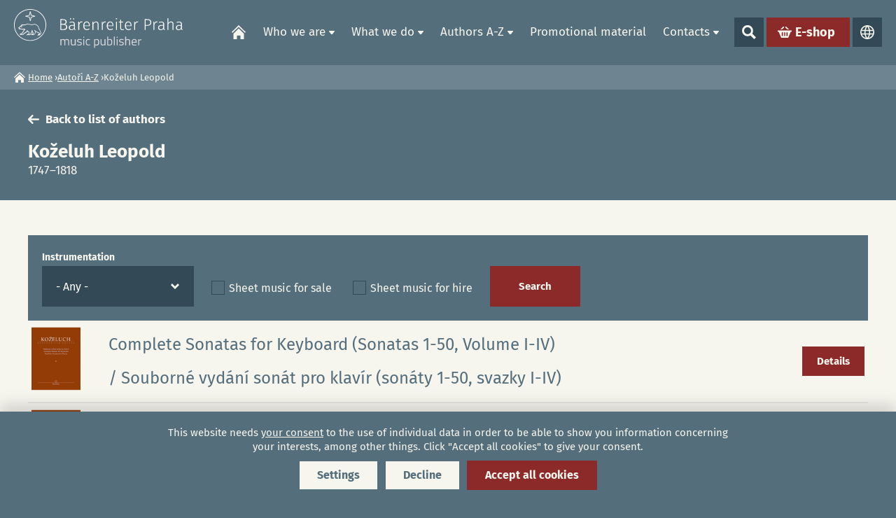

--- FILE ---
content_type: text/html; charset=utf-8
request_url: https://www.baerenreiter.cz/en/autor/kozeluh-leopold
body_size: 8282
content:
<!DOCTYPE html>
<!--[if IEMobile 7]><html class="iem7"  lang="en" dir="ltr"><![endif]-->
<!--[if lte IE 6]><html class="lt-ie9 lt-ie8 lt-ie7"  lang="en" dir="ltr"><![endif]-->
<!--[if (IE 7)&(!IEMobile)]><html class="lt-ie9 lt-ie8"  lang="en" dir="ltr"><![endif]-->
<!--[if IE 8]><html class="lt-ie9"  lang="en" dir="ltr"><![endif]-->
<!--[if (gte IE 9)|(gt IEMobile 7)]><!--><html  lang="en" dir="ltr" prefix="content: http://purl.org/rss/1.0/modules/content/ dc: http://purl.org/dc/terms/ foaf: http://xmlns.com/foaf/0.1/ rdfs: http://www.w3.org/2000/01/rdf-schema# sioc: http://rdfs.org/sioc/ns# sioct: http://rdfs.org/sioc/types# skos: http://www.w3.org/2004/02/skos/core# xsd: http://www.w3.org/2001/XMLSchema#"><!--<![endif]-->
<head>
	<meta charset="utf-8" />
<link rel="shortcut icon" href="https://www.baerenreiter.cz/sites/default/files/favicon.ico" type="image/vnd.microsoft.icon" />
<meta name="generator" content="Drupal 7 (https://www.drupal.org)" />
<link rel="canonical" href="https://www.baerenreiter.cz/en/autor/kozeluh-leopold" />
<link rel="shortlink" href="https://www.baerenreiter.cz/en/node/3656" />
<meta property="og:site_name" content="Bärenreiter Praha - music publisher" />
<meta property="og:type" content="article" />
<meta property="og:title" content="Koželuh Leopold | Bärenreiter Praha - music publisher" />
<meta property="og:url" content="https://www.baerenreiter.cz/en/autor/kozeluh-leopold" />
<meta property="og:updated_time" content="2023-08-10T22:32:55+02:00" />
<meta property="og:image" content="https://www.baerenreiter.cz/sites/default/files/fb.png" />
<meta property="og:image:url" content="https://www.baerenreiter.cz/sites/default/files/fb.png" />
<meta name="twitter:card" content="summary_large_image" />
<meta name="twitter:title" content="Koželuh Leopold | Bärenreiter Praha - music publisher" />
<meta name="twitter:image" content="https://www.baerenreiter.cz/sites/default/files/twitter.png" />
<meta property="article:published_time" content="2023-03-31T16:19:13+02:00" />
<meta property="article:modified_time" content="2023-08-10T22:32:55+02:00" />
	<title>Koželuh Leopold | Bärenreiter Praha - music publisher</title>

			<meta name="MobileOptimized" content="width">
		<meta id="myViewport" name="viewport" content="width=device-width">
		<meta name="HandheldFriendly" content="true">
		<meta http-equiv="cleartype" content="on">
			<!--[if lt IE 9]>
		<script src="/sites/all/themes/zen/js/html5-respond.js"></script>
		<![endif]-->
	

  

</head>

<body class="html not-front not-logged-in no-sidebars page-node page-node- page-node-3656 node-type-autor i18n-en section-autor" >

	<div class="shade"></div>
	<link type="text/css" rel="stylesheet" href="https://www.baerenreiter.cz/sites/default/files/css/css_lQaZfjVpwP_oGNqdtWCSpJT1EMqXdMiU84ekLLxQnc4.css" media="all" />
<link type="text/css" rel="stylesheet" href="https://www.baerenreiter.cz/sites/default/files/css/css_f_d-26KRQfIVr6V-E_e3ub3VUAeoiBMDQ4B1gvqOMSw.css" media="all" />
<link type="text/css" rel="stylesheet" href="https://www.baerenreiter.cz/sites/default/files/css/css_ru27qC-3OjdQjn-tIWsKbxEAzFbsYvD16YIr7G_08Jg.css" media="all" />
<link type="text/css" rel="stylesheet" href="https://www.baerenreiter.cz/sites/default/files/css/css_TNF6_9P2MkUCBh9PS6z5kOP7PHljsXte6VQ0dBN6Njk.css" media="all" />
<link type="text/css" rel="stylesheet" href="https://www.baerenreiter.cz/sites/default/files/css/css_Vhbac7dykb76UaURK-YT6tiiiEU3kL4jwE1DQ46kwHg.css" media="all" />
	<script src="https://www.baerenreiter.cz/sites/default/files/js/js_8mPU4qLUuBUS2srhrT4Y_kTr98UuD5Y8Scte7vMHUWY.js"></script>
<script src="https://www.baerenreiter.cz/sites/default/files/js/js_3vHG99db4Qtjagqu0Tg40uIZ84qcZqQDkanxeB-yFHk.js"></script>
<script src="https://www.baerenreiter.cz/sites/default/files/js/js_y_PRzncCL5wOlDhbLEPJoxujAyDohZ-eb-EwelOGnAU.js"></script>
<script src="https://www.baerenreiter.cz/sites/default/files/js/js_osb7UCUeXJRD__uHOeFZfQ1mLkGoGdaEgpM4pW7C2bo.js"></script>
<script src="https://www.baerenreiter.cz/sites/default/files/js/js_Ys7tpGWekdNahHEZMkSLnN-RZQK0WvxtwhLCvGW0IJg.js"></script>
<script>jQuery.extend(Drupal.settings, {"basePath":"\/","pathPrefix":"en\/","setHasJsCookie":0,"ajaxPageState":{"theme":"drualas","theme_token":"0rSzyPI3wpqxArCHweUgi4ofuFN872sFD5HCwIXjImM","jquery_version":"2.2","jquery_version_token":"n5Q9f9Um4mR25qzOqspJ-c0S3S3wRgQx65fFfj9XI4E","js":{"sites\/all\/modules\/jquery_update\/replace\/jquery\/2.2\/jquery.min.js":1,"misc\/jquery-extend-3.4.0.js":1,"misc\/jquery-html-prefilter-3.5.0-backport.js":1,"misc\/jquery.once.js":1,"misc\/drupal.js":1,"sites\/all\/libraries\/blazy\/blazy.min.js":1,"sites\/all\/modules\/jquery_update\/js\/jquery_browser.js":1,"sites\/all\/modules\/jquery_update\/replace\/ui\/ui\/minified\/jquery.ui.core.min.js":1,"sites\/all\/modules\/jquery_update\/replace\/ui\/ui\/minified\/jquery.ui.widget.min.js":1,"sites\/all\/modules\/jquery_update\/replace\/ui\/ui\/minified\/jquery.ui.position.min.js":1,"misc\/ui\/jquery.ui.position-1.13.0-backport.js":1,"sites\/all\/modules\/jquery_update\/replace\/ui\/ui\/minified\/jquery.ui.menu.min.js":1,"sites\/all\/modules\/jquery_update\/replace\/ui\/ui\/minified\/jquery.ui.autocomplete.min.js":1,"sites\/all\/modules\/jquery_update\/replace\/ui\/external\/jquery.cookie.js":1,"sites\/all\/modules\/jquery_update\/replace\/jquery.form\/4\/jquery.form.min.js":1,"sites\/all\/libraries\/chosen\/chosen.jquery.min.js":1,"misc\/form-single-submit.js":1,"misc\/ajax.js":1,"sites\/all\/modules\/jquery_update\/js\/jquery_update.js":1,"sites\/all\/modules\/entityreference\/js\/entityreference.js":1,"sites\/all\/modules\/lazy\/lazy.js":1,"sites\/all\/modules\/search_autocomplete\/js\/jquery.autocomplete.js":1,"sites\/all\/modules\/better_exposed_filters\/better_exposed_filters.js":1,"sites\/all\/modules\/views\/js\/base.js":1,"misc\/progress.js":1,"sites\/all\/modules\/views\/js\/ajax_view.js":1,"sites\/all\/modules\/npop\/js\/npop.js":1,"sites\/all\/modules\/npop\/js\/npop-ajax.js":1,"sites\/all\/modules\/extlink\/js\/extlink.js":1,"sites\/all\/modules\/chosen\/chosen.js":1,"sites\/all\/themes\/drualas\/js\/responsivemobilemenu.js":1,"sites\/all\/themes\/drualas\/js\/cookies.js":1,"sites\/all\/themes\/drualas\/js\/slick.min.js":1,"sites\/all\/themes\/drualas\/js\/drualas.slick.js":1,"sites\/all\/themes\/drualas\/js\/script.js":1},"css":{"modules\/system\/system.base.css":1,"modules\/system\/system.menus.css":1,"modules\/system\/system.messages.css":1,"modules\/system\/system.theme.css":1,"misc\/ui\/jquery.ui.core.css":1,"misc\/ui\/jquery.ui.theme.css":1,"misc\/ui\/jquery.ui.menu.css":1,"misc\/ui\/jquery.ui.autocomplete.css":1,"sites\/all\/libraries\/chosen\/chosen.css":1,"sites\/all\/modules\/chosen\/css\/chosen-drupal.css":1,"modules\/field\/theme\/field.css":1,"modules\/node\/node.css":1,"modules\/user\/user.css":1,"sites\/all\/modules\/extlink\/css\/extlink.css":1,"sites\/all\/modules\/views\/css\/views.css":1,"sites\/all\/modules\/ckeditor\/css\/ckeditor.css":1,"sites\/all\/modules\/media\/modules\/media_wysiwyg\/css\/media_wysiwyg.base.css":1,"sites\/all\/modules\/ctools\/css\/ctools.css":1,"sites\/all\/modules\/mobilni_menu_new\/css\/mobilni_menu_new.css":1,"modules\/locale\/locale.css":1,"sites\/all\/modules\/drualas_cookies\/css\/cookies.css":1,"sites\/all\/modules\/search_autocomplete\/css\/themes\/minimal.css":1,"sites\/all\/modules\/npop\/css\/animations.css":1,"sites\/all\/themes\/drualas\/system.menus.css":1,"sites\/all\/themes\/drualas\/system.messages.css":1,"sites\/all\/themes\/drualas\/system.theme.css":1,"sites\/all\/themes\/drualas\/css\/fonts.css":1,"sites\/all\/themes\/drualas\/css\/styles.css":1,"sites\/all\/themes\/drualas\/css\/slick.css":1,"sites\/all\/themes\/drualas\/css\/responsive.css":1}},"better_exposed_filters":{"datepicker":false,"slider":false,"settings":[],"autosubmit":false,"views":{"nove_vyslo":{"displays":{"block_5":{"filters":{"field_zarazeni_dila_tid":{"required":false},"field_noty_k_tid":{"required":false}}}}}}},"urlIsAjaxTrusted":{"\/en\/search":true,"\/en":true,"\/en\/views\/ajax":true},"search_autocomplete":{"form4":{"selector":"input#autorsearch","minChars":"2","max_sug":"10","type":"internal","datas":"https:\/\/www.baerenreiter.cz\/en\/search_autocomplete\/autocomplete\/4\/","fid":"4","theme":"minimal","auto_submit":"1","auto_redirect":"1"}},"chosen":{"selector":".chosenselect select, #edit-status-wrapper select","minimum_single":1,"minimum_multiple":1,"minimum_width":0,"options":{"allow_single_deselect":false,"disable_search":false,"disable_search_threshold":0,"search_contains":true,"placeholder_text_multiple":"Vyberte si jednu, nebo v\u00edce mo\u017enost\u00ed","placeholder_text_single":"Vyberte si jednu z mo\u017enost\u00ed","no_results_text":"Zde jsme nic nena\u0161li","inherit_select_classes":true}},"facetapi":{"view_args":{"nove_vyslo:block_5":["3656"]},"exposed_input":{"nove_vyslo:block_5":{"field_zarazeni_dila_tid":"All","field_noty_k_tid":[]}},"view_path":{"nove_vyslo:block_5":null},"view_dom_id":{"nove_vyslo:block_5":"64960921438c7d9955ec358dab4c477e"}},"views":{"ajax_path":"\/en\/views\/ajax","ajaxViews":{"views_dom_id:64960921438c7d9955ec358dab4c477e":{"view_name":"nove_vyslo","view_display_id":"block_5","view_args":"3656","view_path":"node\/3656","view_base_path":null,"view_dom_id":"64960921438c7d9955ec358dab4c477e","pager_element":0}}},"npop_overlay_close":false,"extlink":{"extTarget":"_blank","extClass":0,"extLabel":"(link is external)","extImgClass":0,"extIconPlacement":0,"extSubdomains":1,"extExclude":"","extInclude":"","extCssExclude":"","extCssExplicit":"","extAlert":0,"extAlertText":"This link will take you to an external web site.","mailtoClass":0,"mailtoLabel":"(link sends e-mail)","extUseFontAwesome":0},"lazy":{"errorClass":"b-error","loadInvisible":false,"offset":100,"saveViewportOffsetDelay":50,"selector":".b-lazy","src":"data-src","successClass":"b-loaded","validateDelay":25}});</script>
		<div id="page"><header class="header" id="header" role="banner"><div class="center-header"><a href="/en" title="Home" rel="home" class="header__logo" id="logo"><img width="250" height="53" src="/sites/default/files/logo_en.svg" alt="Home" /></a><div class="header__region region region-header"><div id="block-mobilni-menu-new-mobilni-menu-new" class="block block-mobilni-menu-new first last odd"><div class="rmm"><a href="#" class="rmm-toggled-controls"><div class="rmm-button"><span class="icon-bar top"></span><span class="icon-bar mid"></span><span class="icon-bar last"></span></div></a><div class="mml1"><div class="mml2"><ul class="lvl1ul"><li><a href="/en/barenreiter-praha-music-publisher" class=" m20">Home</a></li><li class="roll" id="m211"><a href="/en/about-publisher" class="lvl1 m21 ">Who we are</a><ul class="lvl2ul"><li class="no-desktop"><a href="/en/about-publisher">Who we are</a></li><li><a href="/en/about-publisher" class="">About the publisher</a></li><li><a href="/en/history-and-publishing-profile" class="">History and publishing profile</a></li><li><a href="/en/focal-point-music-community" class="">A focal point for the music community</a></li><li><a href="/en/about-barenreiter-publishing-group" class="">About the Bärenreiter Publishing Group</a></li></ul></li><li class="roll" id="m221"><a href="/en/sheet-music-sale" class="lvl1 m22 ">What we do</a><ul class="lvl2ul"><li class="no-desktop"><a href="/en/sheet-music-sale">What we do</a></li><li class="roll" id="m231"><a href="/en/sheet-music-sale" class="lvl2 m23 ">Sheet music for sale</a><ul class="lvl3ul"><li class="no-desktop"><a href="/en/sheet-music-sale">Sheet music for sale</a></li><li><a href="/en/recently-published">Recently published</a></li></ul></li><li><a href="/en/students-and-teachers" class="">For students and teachers</a></li><li class="roll" id="m241"><a href="/en/complete-and-urtext-editions" class="lvl2 m24 ">Complete and urtext editions</a><ul class="lvl3ul"><li class="no-desktop"><a href="/en/complete-and-urtext-editions">Complete and urtext editions</a></li><li><a href="/en/complete-editions">Complete editions</a></li><li><a href="/en/urtext-editions">Urtext editions</a></li></ul></li><li class="roll" id="m251"><a href="/en/sheet-music-hire" class="lvl2 m25 ">Sheet music for hire</a><ul class="lvl3ul"><li class="no-desktop"><a href="/en/sheet-music-hire">Sheet music for hire</a></li><li><a href="/en/hire-catalogue">Hire Catalogue</a></li><li><a href="/en/we-represent">We represent</a></li></ul></li></ul></li><li class="roll" id="m261"><a href="/en/authors-z" class="lvl1 m26 ">Authors A-Z</a><ul class="lvl2ul"><li class="no-desktop"><a href="/en/authors-z">Authors A-Z</a></li><li><a href="/en/authors-z" class="">Search by author</a></li><li><a href="/en/search-work" class="">Search by work</a></li></ul></li><li><a href="/en/promotional-material" class=" m27">Promotional material</a></li><li class="roll" id="m281"><a href="/en/contacts" class="lvl1 m28 ">Contacts</a><ul class="lvl2ul"><li class="no-desktop"><a href="/en/contacts">Contacts</a></li><li><a href="/en/contacts" class="">Where to find us</a></li><li><a href="/en/management" class="">Management</a></li><li><a href="/en/editorial-department" class="">Editorial Department</a></li><li><a href="/en/sales-and-promotion" class="">Sales and Promotion</a></li><li><a href="/en/distribution" class="">Distribution</a></li><li><a href="/en/hire-library" class="">Hire Library</a></li><li><a href="/en/licences-and-royalties" class="">Licences and Royalties</a></li><li><a href="/en/accounting-and-it-department" class="">Accounting and IT Department</a></li></ul></li><li class="vyhledat"><a href="#" class="open-search">Show search</a><form action="/en/search" method="get" id="views-exposed-form-search-page-1" accept-charset="UTF-8"><div><div class="views-exposed-form"><div class="views-exposed-widgets clearfix"><div id="edit-vyraz-wrapper" class="views-exposed-widget views-widget-filter-search_api_views_fulltext"> <label for="edit-vyraz"> Fulltext search </label><div class="views-widget"><div class="form-item form-type-textfield form-item-vyraz"> <input type="text" id="edit-vyraz" name="vyraz" value="" size="30" maxlength="128" class="form-text" /></div></div></div><div class="views-exposed-widget views-submit-button"> <input type="submit" id="edit-submit-search" value="Search" class="form-submit" /></div></div></div></div></form></li><li class="eshop-link"><div class="button"><a href="https://www.baerenreiter.com/en/" target="_blank">E-shop</a></div></li><li class="languageswitch"><a href="#" class="open-languages">Languages</a><ul class="language-switcher-locale-url"><li class="cs first"><a href="/cs/autor/kozeluh-leopold" class="language-link" xml:lang="cs">CZ</a></li><li class="en last active"><a href="/en/autor/kozeluh-leopold" class="language-link active" xml:lang="en">EN</a></li></ul></li></ul></div></div></div></div></div></div></header><div id="main"><div id="navigation"></div><div class="drobecek"><nav class="breadcrumb" role="navigation"><h2 class="element-invisible">You are here</h2><ol><li><a href="/en">Home</a> ›</li><li><a href="/en/node/466">Autoři A-Z</a> ›</li><li>Koželuh Leopold</li></ol></nav></div><div class="center-content"><div class="main-table"><div id="content" class="column" role="main"> <article class="node-3656 node node-autor view-mode-full clearfix" about="/en/autor/kozeluh-leopold" typeof="sioc:Item foaf:Document"><div class="top-content"><div class="center "><div class="autor-back-link"><a href="/en/authors-z" class="" title="Back to list of authors">Back to list of authors</a></div><h1 class="autor-big-title">Koželuh Leopold</h1><div class="field field-name-field-rocnik field-type-text field-label-hidden"><div class="field-items"><div class="field-item even">1747–1818</div></div></div></div></div><div class="bottom-content"><div class="center"><div id="prodej" class="author-container active"><div class="view view-nove-vyslo view-id-nove_vyslo view-display-id-block_5 free-rows mini-free-rows view-dom-id-64960921438c7d9955ec358dab4c477e"><div class="view-filters"><form action="/en" method="get" id="views-exposed-form-nove-vyslo-block-5" accept-charset="UTF-8"><div><div class="views-exposed-form"><div class="views-exposed-widgets clearfix"><div id="edit-field-zarazeni-dila-tid-wrapper" class="views-exposed-widget views-widget-filter-field_zarazeni_dila_tid"> <label for="edit-field-zarazeni-dila-tid"> Instrumentation </label><div class="views-widget"><div class="form-item form-type-select form-item-field-zarazeni-dila-tid"><div class="obal-select"><select id="edit-field-zarazeni-dila-tid" name="field_zarazeni_dila_tid" class="form-select"><option value="All" selected="selected">- Any -</option><optgroup label="Keyboard instruments"><option value="465">Piano</option><option value="466">-Piano for two hands</option></optgroup><optgroup label="Orchestra"><option value="522">Chamber orchestra</option></optgroup></select></div></div></div></div><div id="edit-field-noty-k-tid-wrapper" class="views-exposed-widget views-widget-filter-field_noty_k_tid"><div class="views-widget"><div class="form-item form-type-select form-item-field-noty-k-tid"><div class="form-checkboxes bef-select-as-checkboxes"><div class="bef-checkboxes"><div class="form-item form-type-bef-checkbox form-item-edit-field-noty-k-tid-460"> <input type="checkbox" name="field_noty_k_tid[]" id="edit-field-noty-k-tid-460" value="460" /> <label class='option' for='edit-field-noty-k-tid-460'>Sheet music for sale</label></div><div class="form-item form-type-bef-checkbox form-item-edit-field-noty-k-tid-461"> <input type="checkbox" name="field_noty_k_tid[]" id="edit-field-noty-k-tid-461" value="461" /> <label class='option' for='edit-field-noty-k-tid-461'>Sheet music for hire</label></div></div></div></div></div></div><div class="views-exposed-widget views-submit-button"> <input type="submit" id="edit-submit-nove-vyslo" value="Search" class="form-submit" /></div></div></div></div></form></div><div class="view-content"><div class="views-row views-row-1 views-row-odd views-row-first"><div class="views-field views-field-nid"> <span class="field-content"><div class="free-row-inner"><div class="free-row-left"><img typeof="foaf:Image" src="https://www.baerenreiter.cz/sites/default/files/styles/kniha/public/dila/2023/06/souborne_vydani_sonat_pro_klavir_sonaty_1-50_svazky_i-iv.jpg?itok=B5IH763x" width="210" height="297" alt="Souborné vydání sonát pro klavír (sonáty 1-50, svazky I-IV)" title="Souborné vydání sonát pro klavír (sonáty 1-50, svazky I-IV)" /></div><div class="free-tab-cell"><div class="free-tab"><div class="free-row-middle"><div class="free-row-autor"></div><h3 class="free-row-title"><p>Complete Sonatas for Keyboard (Sonatas 1-50, Volume I-IV)</p> / Souborné vydání sonát pro klavír (sonáty 1-50, svazky I-IV)</h3><div class="free-row-text"></div></div><div class="free-row-last"><div class="button"><a href="https://www.baerenreiter.com/en/product/BA 9515" target="_blank">Details</a></div></div></div></div></div></span></div></div><div class="views-row views-row-2 views-row-even"><div class="views-field views-field-nid"> <span class="field-content"><div class="free-row-inner"><div class="free-row-left"><img typeof="foaf:Image" src="https://www.baerenreiter.cz/sites/default/files/styles/kniha/public/dila/2023/06/souborne_vydani_sonat_pro_klavir_i_sonaty_1-12.jpg?itok=sm2kVGCd" width="210" height="297" alt="Souborné vydání sonát pro klavír I (sonáty 1-12)" title="Souborné vydání sonát pro klavír I (sonáty 1-12)" /></div><div class="free-tab-cell"><div class="free-tab"><div class="free-row-middle"><div class="free-row-autor"></div><h3 class="free-row-title"><p>Complete Sonatas for Keyboard I (Sonatas 1-12)</p> / Souborné vydání sonát pro klavír I (sonáty 1-12)</h3><div class="free-row-text"></div></div><div class="free-row-last"><div class="button"><a href="https://www.baerenreiter.com/en/product/BA 9511" target="_blank">Details</a></div></div></div></div></div></span></div></div><div class="views-row views-row-3 views-row-odd"><div class="views-field views-field-nid"> <span class="field-content"><div class="free-row-inner"><div class="free-row-left"><img typeof="foaf:Image" src="https://www.baerenreiter.cz/sites/default/files/styles/kniha/public/dila/2023/06/souborne_vydani_sonat_pro_klavir_ii_sonaty_13-24.jpg?itok=tR7dlgZu" width="210" height="297" alt="Souborné vydání sonát pro klavír II (sonáty 13-24)" title="Souborné vydání sonát pro klavír II (sonáty 13-24)" /></div><div class="free-tab-cell"><div class="free-tab"><div class="free-row-middle"><div class="free-row-autor"></div><h3 class="free-row-title"><p>Complete Sonatas for Keyboard II (Sonatas 13-24)</p> / Souborné vydání sonát pro klavír II (sonáty 13-24)</h3><div class="free-row-text"></div></div><div class="free-row-last"><div class="button"><a href="https://www.baerenreiter.com/en/product/BA 9512" target="_blank">Details</a></div></div></div></div></div></span></div></div><div class="views-row views-row-4 views-row-even"><div class="views-field views-field-nid"> <span class="field-content"><div class="free-row-inner"><div class="free-row-left"><img typeof="foaf:Image" src="https://www.baerenreiter.cz/sites/default/files/styles/kniha/public/dila/2023/06/souborne_vydani_sonat_pro_klavir_iii_sonaty_25-37.jpg?itok=Feyksa07" width="210" height="297" alt="Souborné vydání sonát pro klavír III (sonáty 25-37)" title="Souborné vydání sonát pro klavír III (sonáty 25-37)" /></div><div class="free-tab-cell"><div class="free-tab"><div class="free-row-middle"><div class="free-row-autor"></div><h3 class="free-row-title"><p>Complete Sonatas for Keyboard III (Sonatas 25-37)</p> / Souborné vydání sonát pro klavír III (sonáty 25-37)</h3><div class="free-row-text"></div></div><div class="free-row-last"><div class="button"><a href="https://www.baerenreiter.com/en/product/BA 9513" target="_blank">Details</a></div></div></div></div></div></span></div></div><div class="views-row views-row-5 views-row-odd"><div class="views-field views-field-nid"> <span class="field-content"><div class="free-row-inner"><div class="free-row-left"><img typeof="foaf:Image" src="https://www.baerenreiter.cz/sites/default/files/styles/kniha/public/dila/2023/06/souborne_vydani_sonat_pro_klavir_iv_sonaty_38-50.jpg?itok=UjfusaUH" width="210" height="297" alt="Souborné vydání sonát pro klavír IV (sonáty 38-50)" title="Souborné vydání sonát pro klavír IV (sonáty 38-50)" /></div><div class="free-tab-cell"><div class="free-tab"><div class="free-row-middle"><div class="free-row-autor"></div><h3 class="free-row-title"><p>Complete Sonatas for Keyboard IV (Sonatas 38-50)</p> / Souborné vydání sonát pro klavír IV (sonáty 38-50)</h3><div class="free-row-text"></div></div><div class="free-row-last"><div class="button"><a href="https://www.baerenreiter.com/en/product/BA 9514" target="_blank">Details</a></div></div></div></div></div></span></div></div><div class="views-row views-row-6 views-row-even"><div class="views-field views-field-nid"> <span class="field-content"><div class="free-row-inner"><div class="free-row-left"><img typeof="foaf:Image" src="https://www.baerenreiter.cz/sites/default/files/styles/kniha/public/dila/2023/06/pastorale_andantino.jpg?itok=M0MyR81J" width="210" height="297" alt="Pastorale, Andantino" title="Pastorale, Andantino" /></div><div class="free-tab-cell"><div class="free-tab"><div class="free-row-middle"><div class="free-row-autor"></div><h3 class="free-row-title"><p>Pastoral - Andantino</p> / Pastorale, Andantino</h3><div class="free-row-text"></div>teaching material</div><div class="free-row-last"><div class="button"><a href="https://www.baerenreiter.com/en/product/H 3596" target="_blank">Details</a></div></div></div></div></div></span></div></div><div class="views-row views-row-7 views-row-odd"><div class="views-field views-field-nid"> <span class="field-content"><div class="free-row-inner"><div class="free-row-left"><img src="/sites/default/files/ikony/provozovaci_material.svg"></div><div class="free-tab-cell"><div class="free-tab"><div class="free-row-middle"><div class="free-row-autor"></div><h3 class="free-row-title"><p>Sinfonia in D major</p> / Sinfonia D dur</h3><div class="free-row-text"></div>performing material for hire</div><div class="free-row-last"><div class="button"><a href="https://www.baerenreiter.cz/en/node/5640">Details</a></div></div></div></div></div></span></div></div><div class="views-row views-row-8 views-row-even"><div class="views-field views-field-nid"> <span class="field-content"><div class="free-row-inner"><div class="free-row-left"><img src="/sites/default/files/ikony/provozovaci_material.svg"></div><div class="free-tab-cell"><div class="free-tab"><div class="free-row-middle"><div class="free-row-autor"></div><h3 class="free-row-title"><p>Sinfonia in F major</p> / Sinfonia F dur</h3><div class="free-row-text"></div>performing material for hire</div><div class="free-row-last"><div class="button"><a href="https://www.baerenreiter.cz/en/node/5641">Details</a></div></div></div></div></div></span></div></div><div class="views-row views-row-9 views-row-odd"><div class="views-field views-field-nid"> <span class="field-content"><div class="free-row-inner"><div class="free-row-left"><img src="/sites/default/files/ikony/provozovaci_material.svg"></div><div class="free-tab-cell"><div class="free-tab"><div class="free-row-middle"><div class="free-row-autor"></div><h3 class="free-row-title"><p>Sinfonia in G minor</p> / Sinfonia g moll</h3><div class="free-row-text"></div>performing material for hire</div><div class="free-row-last"><div class="button"><a href="https://www.baerenreiter.cz/en/node/5642">Details</a></div></div></div></div></div></span></div></div><div class="views-row views-row-10 views-row-even"><div class="views-field views-field-nid"> <span class="field-content"><div class="free-row-inner"><div class="free-row-left"><img src="/sites/default/files/ikony/provozovaci_material.svg"></div><div class="free-tab-cell"><div class="free-tab"><div class="free-row-middle"><div class="free-row-autor"></div><h3 class="free-row-title"><p>Sinfonia in G minor</p> / Sinfonia g moll</h3><div class="free-row-text"></div>performing material for hire</div><div class="free-row-last"><div class="button"><a href="https://www.baerenreiter.cz/en/node/5860">Details</a></div></div></div></div></div></span></div></div><div class="views-row views-row-11 views-row-odd"><div class="views-field views-field-nid"> <span class="field-content"><div class="free-row-inner"><div class="free-row-left"><img typeof="foaf:Image" src="https://www.baerenreiter.cz/sites/default/files/styles/kniha/public/dila/2023/06/sest_snadnych_sonat_pro_klavir.jpg?itok=cq-XTGzq" width="210" height="297" alt="Šest snadných sonát pro klavír" title="Šest snadných sonát pro klavír" /></div><div class="free-tab-cell"><div class="free-tab"><div class="free-row-middle"><div class="free-row-autor"></div><h3 class="free-row-title"><p>Six Easy Sonatas for Piano</p> / Šest snadných sonát pro klavír</h3><div class="free-row-text"></div></div><div class="free-row-last"><div class="button"><a href="https://www.baerenreiter.com/en/product/BA 11565" target="_blank">Details</a></div></div></div></div></div></span></div></div><div class="views-row views-row-12 views-row-even views-row-last"><div class="views-field views-field-nid"> <span class="field-content"><div class="free-row-inner"><div class="free-row-left"><img typeof="foaf:Image" src="https://www.baerenreiter.cz/sites/default/files/styles/kniha/public/dila/2023/06/tre_sinfonie.jpg?itok=l2YgWFBZ" width="210" height="297" alt="Tre sinfonie" title="Tre sinfonie" /></div><div class="free-tab-cell"><div class="free-tab"><div class="free-row-middle"><div class="free-row-autor"></div><h3 class="free-row-title"><p>Tre sinfonie (D major, F major, G minor)</p> / Tre sinfonie</h3><div class="free-row-text"></div>full score</div><div class="free-row-last"><div class="button"><a href="https://www.baerenreiter.com/en/product/H 4585" target="_blank">Details</a></div></div></div></div></div></span></div></div></div></div></div></div></div></article><div id="block-menu-block-3" class="block block-menu-block last even" role="navigation"><div class="menu-block-wrapper menu-block-3 menu-name-main-menu parent-mlid-0 menu-level-2"><ul class="menu"><li class="menu__item is-leaf first leaf menu-mlid-2761"><a href="/en/node/466" class="menu__link">Vyhledávání dle autorů</a></li><li class="menu__item is-leaf leaf menu-mlid-2824"><a href="/en/vyhledavani-del" class="menu__link">Vyhledávání dle děl</a></li><li class="menu__item is-leaf is-active-trail is-active last leaf active-trail active menu-mlid-2616"><a href="/en/autor/kozeluh-leopold" class="menu__link is-active-trail menu-position-link active-trail active">Autoři (menu position rule)</a></li></ul></div></div></div></div></div></div></div><div class="paticka"><div class="center-footer"> <footer class="region region-footer"><div id="block-any-exposed-paticka" class="block block-any-exposed first last odd"><div class="footer-part fp1"><h3>Find us</h3><div class="item-list"><ul class="findus-list"><li class="company first">Bärenreiter Praha s. r. o.</li><li class="location">náměstí Jiřího z Poděbrad 112/19, ﻿130 00 Praha 3</li><li class="address last"><a href="https://www.google.com/maps/place/B%C3%A4renreiter+Praha+s.+r.+o./@50.0774885,14.4523803,15z/data=!4m6!3m5!1s0x470b949d3706cc85:0x3ed453875f210238!8m2!3d50.0774885!4d14.4523803!16s%2Fg%2F1td7rxl1" target="_blank">show on map</a></li></ul></div></div><div class="footer-part fp2"><h3>Contact us</h3><div class="item-list"><ul class="contact-list"><li class="phone first"><a href="tel:(+420) 274 001 911">(+420) 274 001 911</a></li><li class="email last"><a href="mailto:info@baerenreiter.cz">info@baerenreiter.cz</a></li></ul></div></div><div class="footer-part fp3"><h3>Social media</h3><div class="item-list"><ul class="social-list"><li class="first"><a href="https://www.facebook.com/BaerenreiterPraha/" class="social-link facebook" target="_blank">facebook</a></li><li><a href="https://www.youtube.com/channel/UCaTfBkVACk8EcxbbRlWvDDg" class="social-link youtube" target="_blank">youtube</a></li><li><a href="https://www.instagram.com/baerenreiter/" class="social-link instagram" target="_blank">instagram</a></li><li class="last"><a href="https://twitter.com/Baerenreiter" class="social-link twitter" target="_blank">twitter</a></li></ul></div></div></div> </footer><div class="region region-bottom"><div id="block-drualas-cookies-cookie-popup" class="block block-drualas-cookies first odd"> <input id="ga_code" type="hidden" value="G-Y8NMVC2BDF" /><input id="gads_code" type="hidden" /><input id="fb_pixel" type="hidden" value="" /><div id="lista-cookies"><div id="lista-cookies-inner"><div class="cookies-lista-title">Cookies</div><div class="cookies-lista-text">This website needs <a href="https://www.baerenreiter.cz/en/declaration-cookies">your consent</a> to the use of individual data in order to be able to show you information concerning your interests, among other things. Click "Accept all cookies" to give your consent.</div><div class="cookies-lista-buttons"><div class="cookies-button cookies-button-settings"><a href="#">Settings</a></div><div class="cookies-button cookies-lista-odmitnuti"><a href="#">Decline</a></div><div class="cookies-button cookies-button-ok"><a href="#">Accept all cookies</a></div></div></div></div><div id="popup-cookies"><div id="popup-cookies-main"><div id="popup-cookies-around"><div id="popup-cookies-shadow"></div><div id="popup-cookies-inner"><a href="#" id="popup-cookies-close"></a><div class="cookie-popup-texts"><div class="cookie-popup-texts-header"><div class="cookies-popup-title">Cookies - settings</div><div class="cookies-popup-text">Here you can customize cookies by category, according to your own preferences.</div></div><div class="cookie-pop-rows"><div class="cookie-pop-row" id="cookies-tech"><div class="cookie-pop-row-header"><div class="cookie-pop-row-title">Technical cookies</div><div class="cookie-pop-row-value"><div class="cpwvv"></div></div></div><div class="cookie-pop-row-text">Technical cookies are essential for the proper functioning of the website and all the functions it offers. They are responsible, among other things, for storing products in the cart, displaying the list of favorite products, applying filters, the purchasing process and saving privacy settings. We do not require your consent to the use of technical cookies on our website. For this reason, technical cookies cannot be deactivated or activated individually.</div><div class="cookie-pop-row-more"><a href="#" class="show_more">... show more</a><a href="#" class="show_less">... show less</a></div></div><div class="cookie-pop-row cookie-can-set" id="cookies-analytics"><div class="cookie-pop-row-header"><div class="cookie-pop-row-title">Analytical cookies</div><div class="cookie-pop-row-value"><div class="cpwvv"></div></div></div><div class="cookie-pop-row-text">Analytical cookies allow us to measure the performance of our website and our advertising campaigns. They are used to determine the number of visits and sources of visits to our website. We process the data obtained through these cookies in a summary manner, without the use of identifiers that point to specific users of our website. If you turn off the use of analytical cookies in relation to your visit, we lose the ability to analyze performance and optimize our actions.</div><div class="cookie-pop-row-more"><a href="#" class="show_more">... show more</a><a href="#" class="show_less">... show less</a></div></div><div class="cookie-pop-row cookie-can-set" id="cookies-advertising"><div class="cookie-pop-row-header"><div class="cookie-pop-row-title">Advertising cookies</div><div class="cookie-pop-row-value"><div class="cpwvv"></div></div></div><div class="cookie-pop-row-text">Advertising cookies are used by us or our partners so that we can display suitable content or advertisements both on our website and on the websites of third parties. Thanks to this, we can create profiles based on your interests, so-called pseudonymized profiles. Based on this information, it is usually not possible to immediately identify you, because only pseudonymized data is used. If you do not agree, you will not receive content and ads tailored to your interests.</div><div class="cookie-pop-row-more"><a href="#" class="show_more">... show more</a><a href="#" class="show_less">... show less</a></div></div></div><div class="cookie-popup-texts-footer"><div class="cookies-popup-text">This website needs <a href="https://www.baerenreiter.cz/en/declaration-cookies">your consent</a> to the use of cookies in order to display information in accordance with your interests.</div><div class="cookies-popup-buttons"><div class="cookies-button cookies-button-agree"><a href="#">Save settings</a></div><div class="cookies-button cookies-lista-odmitnuti"><a href="#">Decline</a></div><div class="cookies-button cookies-button-ok"><a href="#">Accept all cookies</a></div></div></div></div></div></div></div></div></div><div id="block-any-exposed-totalpaticka" class="block block-any-exposed last even"><div class="ender financovano"><div class="centerimages-ender"><span>Funded by the European Union - Next Generation EU</span> <img src="/sites/default/files/ikony/eu.jpg" alt="NextGenerationEU" title="NextGenerationEU"> <img src="/sites/default/files/ikony/npo.png" alt="Narodni plan obnovy" title="Narodni plan obnovy"> <img src="/sites/default/files/ikony/mk.jpg" alt="Ministerstvo kultury" title="Ministerstvo kultury"></div></div><div class="ender"><div class="rights-ender">&copy; 2026, Bärenreiter Praha - music publisher</div><div class="centerlinks-ender"><a href="/en/node/369" class="cookies-settings">Cookie settings</a> | <a href="/en/node/402">Terms of personal data protection</a> | <a href="/en/sitemap">Site map</a> | <a href="/en/adminus">Administration</a></div><div class="created-ender">Created by <a target="_blank" href="https://drualas.cz">drualas.cz</a></div></div></div></div></div></div>	 	<a id="gotop2" href="#gotop">Move up</a>
</body>
</html>

--- FILE ---
content_type: image/svg+xml
request_url: https://www.baerenreiter.cz/sites/all/themes/drualas/images/arrow-left-w.svg
body_size: -35
content:
<svg xmlns="http://www.w3.org/2000/svg" width="16" height="12.816" viewBox="0 0 16 12.816">
  <path id="arrow-left-w" d="M17.445,8.339s2.4,2.408,5.208,5.214a1.2,1.2,0,0,1,0,1.7c-2.8,2.806-5.206,5.213-5.206,5.213a1.184,1.184,0,0,1-.842.347,1.2,1.2,0,0,1-.854-2.045L18.914,15.6H8.2a1.2,1.2,0,0,1,0-2.4H18.914l-3.165-3.166a1.191,1.191,0,0,1,.01-1.686,1.206,1.206,0,0,1,.848-.355,1.18,1.18,0,0,1,.838.344Z" transform="translate(23.005 20.811) rotate(180)" fill="#f6f5ee"/>
</svg>


--- FILE ---
content_type: image/svg+xml
request_url: https://www.baerenreiter.cz/sites/all/themes/drualas/images/arrow-down.svg
body_size: 16
content:
<?xml version="1.0" encoding="utf-8"?>
<!-- Generator: Adobe Illustrator 26.0.1, SVG Export Plug-In . SVG Version: 6.00 Build 0)  -->
<svg version="1.1" id="Vrstva_1" xmlns="http://www.w3.org/2000/svg" xmlns:xlink="http://www.w3.org/1999/xlink" x="0px" y="0px"
	 viewBox="0 0 8 5.3" style="enable-background:new 0 0 8 5.3;" xml:space="preserve">
<style type="text/css">
	.st0{fill:#F6F5EE;}
</style>
<path id="arrow-down" class="st0" d="M0,1.4L1.3,0L4,2.7L6.7,0L8,1.4l-4,4L0,1.4z"/>
</svg>


--- FILE ---
content_type: image/svg+xml
request_url: https://www.baerenreiter.cz/sites/all/themes/drualas/images/ico-phone.svg
body_size: 58
content:
<svg xmlns="http://www.w3.org/2000/svg" width="20" height="21.818" viewBox="0 0 20 21.818">
  <path id="ico-phone" d="M13.627,21.5C6.93,24.565-3.466,4.358,3.081.945L5,0,8.171,6.2,6.278,7.13c-1.99,1.067,2.155,9.164,4.19,8.176.083-.037,1.87-.915,1.876-.919l3.2,6.177C15.538,20.568,13.737,21.454,13.627,21.5Zm-1.4-12.19,2.652.791a2.767,2.767,0,0,0-1.862-3.442l-.79,2.651Zm1.64-5.507a5.747,5.747,0,0,1,3.867,7.149L16.1,10.469a4.045,4.045,0,0,0-2.723-5.03l.487-1.633Zm.864-2.9a8.773,8.773,0,0,1,5.9,10.909l-1.673-.5a7.023,7.023,0,0,0-4.726-8.737l.5-1.674Z" transform="translate(-1)" fill="#f6f5ee"/>
</svg>


--- FILE ---
content_type: image/svg+xml
request_url: https://www.baerenreiter.cz/sites/default/files/logo_en.svg
body_size: 4042
content:
<?xml version="1.0" encoding="utf-8"?>
<!-- Generator: Adobe Illustrator 26.0.1, SVG Export Plug-In . SVG Version: 6.00 Build 0)  -->
<!DOCTYPE svg PUBLIC "-//W3C//DTD SVG 1.1//EN" "http://www.w3.org/Graphics/SVG/1.1/DTD/svg11.dtd" [
	<!ENTITY ns_extend "http://ns.adobe.com/Extensibility/1.0/">
	<!ENTITY ns_ai "http://ns.adobe.com/AdobeIllustrator/10.0/">
	<!ENTITY ns_graphs "http://ns.adobe.com/Graphs/1.0/">
	<!ENTITY ns_vars "http://ns.adobe.com/Variables/1.0/">
	<!ENTITY ns_imrep "http://ns.adobe.com/ImageReplacement/1.0/">
	<!ENTITY ns_sfw "http://ns.adobe.com/SaveForWeb/1.0/">
	<!ENTITY ns_custom "http://ns.adobe.com/GenericCustomNamespace/1.0/">
	<!ENTITY ns_adobe_xpath "http://ns.adobe.com/XPath/1.0/">
]>
<svg version="1.1" id="Vrstva_1" xmlns:x="&ns_extend;" xmlns:i="&ns_ai;" xmlns:graph="&ns_graphs;"
	 xmlns="http://www.w3.org/2000/svg" xmlns:xlink="http://www.w3.org/1999/xlink" x="0px" y="0px" viewBox="0 0 281.4 63.5"
	 style="enable-background:new 0 0 281.4 63.5;" xml:space="preserve">
<style type="text/css">
	.st0{fill:#FFFFFF;}
	.st1{enable-background:new    ;}
	.st2{fill:#D9D7DB;}
</style>
<metadata>
	<sfw  xmlns="&ns_sfw;">
		<slices></slices>
		<sliceSourceBounds  bottomLeftOrigin="true" height="63.6" width="271.2" x="0" y="-4.4"></sliceSourceBounds>
	</sfw>
</metadata>
<g id="logo" transform="translate(-81.5 933)">
	<g id="bv" transform="translate(82 -932)">
		<g id="Group_1" transform="translate(0 0)">
			<path class="st0" d="M37.1,42.2l0.9-1.5l0.4-0.5l0.6-0.4l0.5-0.5l0.3-0.4l0.1-0.2l-0.1-0.2L39,38.1l-0.6-0.3l-0.9-0.2l-0.7-0.5
				l-2-0.8l-0.1,0.3l-0.4,0.5l-0.4,0.6l-0.2,1l-0.4,0.7l-0.7,1.1L32,41.1h-0.5l-0.7,0.1h-0.7L29,41.1l-1,0.2l-0.1-0.2l-1.2,0.2
				l1-1.5l0.3-0.2l0.7-0.3l0.7-0.1l0.3-0.1l0.1-0.2l-0.4-1.4L29.2,37l-0.7-0.9l-1.1,2.2l-0.4,1l-0.4,0.6L26,40.4l-0.5,0.5l-0.6,0.5
				L24,41.5l-0.5-0.1H23h-1.1l-0.3-0.2h-0.2L21,41.4l-1.4,0.1l0.9-1.3l0.4-0.4l0.6-0.2l1.2-0.4l0.4-0.3l0.2-0.3l0.1-0.4L23.3,37
				L23,36.7l-1.2-0.9h-0.1L21.3,36l-1.4,0.8L19,37.3l-0.6,0.5l-3.1,2.1l-0.6,0.6l-0.6,0.3L13.4,41H11l-0.6-0.1L9.8,41l-0.2-0.2
				l-0.9-0.1l0.6-1.1l0.2-0.3l0.5-0.4l0.4-0.2l1.6-0.4l0.5-0.6l0.7-1.2l0.4-0.6l1.2-2l0.6-0.8l0.4-0.5l0.1-0.4l0,0L15.7,32h-0.3
				L14,32.8l-0.8-0.1l-0.6-0.3l-0.4-0.1l-0.6-0.2l-0.7-0.2h-0.6l-1,0.1l-0.5-0.1H8.5l-0.8-0.2l0.1-0.6H7.7l-0.5-0.3l-0.3-0.4L6.7,30
				l-0.1-0.6v-0.3l1.2-0.8l0.7-0.4l0.4-0.3l0.8-1l0.4-0.4l0.6-0.5l0.7-0.5l0.1-0.2l0.3-0.7l0.5-0.4H13l0.6,0.4l0.2,0.2H14l0.7-0.2
				l1.2-0.1h0.7l1.1-0.2l0.5-0.2l1.5-0.5l0.7-0.3l1.3-0.3l0.6,0.2L23,23l1.8,0.7l2.4,0.3H28l0.8-0.2l1-0.1l2-0.4h0.7l1.2,0.2
				l0.9,0.4l0.7,0.4l1.6,0.7l0.5,0.5l1,1.2l0.8,1.4l0.4,1.6l0.6,1.5l0.8,1.2l0.4,0.9l0.2,0.8l0.2,0.8l0.5,0.7l0.2,0.7l0.8,1.3V38
				l-0.1,0.6l-1,1.4l-0.5,0.6l-0.4,0.6l-1,0.6l-0.6-0.1l-0.9,0.2l-0.1-0.1L37.1,42.2z M39.5,40.7l0.5,0.1l0.5-0.3l0.3-0.5l0.6-0.7
				l0.5-0.5l0.7-0.7V38v-0.1l-0.7-1.2L41.7,36l-0.5-0.6l-0.2-1l-0.2-0.7L40.4,33l-0.9-1.3L38.9,30l-0.4-1.6l-0.7-1.2l-0.4-0.4
				l-0.6-0.7l-0.4-0.4L35,25.2l-0.8-0.5l-0.7-0.4l-0.9-0.1H32l-1.9,0.4l-1,0.1l-0.9,0.2h-0.9l-2.7-0.4l-1.8-0.7l-1-0.2l-0.9,0.2
				l-1.3,0.5l-0.9,0.3L18.1,25l-1.2,0.2h-0.8l-1,0.1l-0.8,0.3l-0.7-0.1l-0.4-0.4L12.9,25h-0.2v0.1l-0.3,0.8l-0.5,0.4l-0.6,0.4
				l-0.9,0.7l-0.9,1.1L9,28.9l-1.4,0.9v0.1l0.2,0.3L8,30.1l2.5,0.3L9.2,31h0.1l0.9-0.1h0.9l0.8,0.2l0.6,0.2l0.5,0.1l0.6,0.2h0.2
				l1.5-0.6h0.8l0.6,0.6l0.2,0.3v0.5l-0.2,0.7l-0.5,0.5L14,37.2l-0.7,1.2L13,38.8l-0.6,0.5L12,39.5l-1.5,0.4l0.6,0.1h2.1l0.5-0.1
				l0.4-0.2l0.4-0.5l0.5-0.4l1-0.8l0.4-0.3l1.2-0.8l0.6-0.5l1.6-1l1.5-0.7h0.5l0.6,0.3l1.1,0.9l0.6,0.6l0.1,0.6l0.1,1.3L24.2,39
				l-0.3,0.5l-0.3,0.3l-0.5,0.3l-0.9,0.3l0,0h1.4l0.4,0.1l0.5-0.1l0.4-0.3l0.4-0.5l0.6-0.5l0.3-0.4l0.3-0.8l1.3-2.8l0.8-0.4l0.6,0.5
				l0.2,0.3l0.8,1l0.2,0.6l0.5,1.8l-0.1,0.4l-0.3,0.6l-0.7,0.3l0.6,0.1H31l0.9-0.1l0.2-0.2l0.8-1.5l0.2-1l0.5-0.8l0.4-0.5l0.4-1.1
				l1.2,0.6l1.8,0.7l0.7,0.4L39,37l0.7,0.3l1,0.7l0.3,0.8l-0.2,0.8l-0.4,0.5L39.5,40.7L39.5,40.7z"/>
			<path class="st0" d="M25.2,18.4l-1.4-5.9l-5.9-1.4v-1l5.9-1.4l1.4-5.9h1l1.4,5.9l5.9,1.4v1l-5.9,1.4l-1.4,5.9H25.2z M20.1,10.6
				l4.5,1.1l1.1,4.5l1.1-4.5l4.5-1.1l-4.5-1.1L25.7,5l-1.1,4.5L20.1,10.6z"/>
			<polygon class="st0" points="11.8,28.4 11.1,28.2 10.6,27.9 10.6,27.6 10.5,27.4 11,27.2 11.3,26.7 11.5,26.9 12,27 13.1,27.7 
				12,28.2 			"/>
			<polygon class="st0" points="17.6,33 15.9,32.4 15.1,31.5 15,31 14.9,30.7 15.9,30.6 15.9,30.8 16,31.1 16.5,31.6 17.9,32.1 			
				"/>
			<polygon class="st0" points="21.3,35.5 20.8,35 20.5,34.8 20.2,34.5 19.8,34.3 20.1,33.4 20.7,33.6 21.2,34 21.5,34.3 22,34.8 
							"/>
			<polygon class="st0" points="28.8,35.6 27.9,35.2 28.3,34.1 28.3,34 28,33.8 28.6,33 28.9,33.3 29.4,33.7 29.2,34.7 			"/>
			<polygon class="st0" points="34.1,36 33.1,34.9 32.6,34.3 32.1,33.5 32.9,33 33.4,33.7 33.8,34.3 34.2,34.7 34.8,35.3 			"/>
			<polygon class="st0" points="13.7,25.8 13.4,25.3 14.2,24.7 14.6,25.3 			"/>
			<path class="st0" d="M25.4,50.7c-14.3,0-25.9-11.6-25.9-25.9C-0.5,10.6,11.1-1,25.4-1l0,0c14.3,0,25.9,11.6,25.9,25.9
				C51.2,39.1,39.6,50.7,25.4,50.7z M25.4,0C18.7,0,12.5,2.6,7.8,7.3S0.5,18.2,0.5,24.9c0,13.7,11.2,24.9,24.9,24.9l0,0
				c13.7,0,24.9-11.2,24.9-24.9C50.2,11.2,39.1,0,25.4,0L25.4,0z"/>
		</g>
	</g>
	<g id="Group_3951" transform="translate(0 -4.584)">
		<g class="st1">
			<path class="st0" d="M167.1-899.2c0,3.3-2.5,4.9-6.3,4.9H156V-912h3.9c4,0,6.4,1.4,6.4,4.4c0,2.3-1.4,3.5-3.2,3.9
				C165.1-903.5,167.1-902.3,167.1-899.2z M157.4-910.8v6.5h3.5c2.1,0,3.6-1.1,3.6-3.2c0-2.4-1.7-3.2-4.7-3.2L157.4-910.8
				L157.4-910.8z M165.4-899.2c0-2.7-1.9-3.7-4.3-3.7h-3.7v7.3h3.2C163.5-895.7,165.4-896.7,165.4-899.2z"/>
			<path class="st0" d="M180.5-895.1l-0.4,1c-1.1-0.3-1.9-0.9-2.1-2.2c-1,1.5-2.4,2.2-4.2,2.2c-2.6,0-4.2-1.6-4.2-4
				c0-2.9,2.1-4.4,5.6-4.4h2.6v-1.3c0-2.1-0.9-3-3.1-3c-1,0-2.3,0.3-3.6,0.8l-0.4-1.1c1.5-0.6,2.9-0.9,4.3-0.9c3,0,4.4,1.5,4.4,4.3
				v6.5C179.3-895.9,179.8-895.4,180.5-895.1z M177.9-897.7v-3.6h-2.4c-2.7,0-4.2,1-4.2,3.1c0,1.8,1,2.9,2.9,2.9
				C175.9-895.3,177.1-896.2,177.9-897.7z M173.5-912.5c0,0.6-0.5,1-1,1s-1-0.5-1-1s0.5-1,1-1C173.1-913.4,173.5-913.1,173.5-912.5z
				 M178.4-912.5c0,0.6-0.5,1-1,1s-1-0.5-1-1s0.5-1,1-1C177.9-913.4,178.4-913.1,178.4-912.5z"/>
			<path class="st0" d="M191.4-908l-0.3,1.4c-0.4-0.1-0.8-0.2-1.1-0.2c-1.8,0-2.9,1.3-3.6,4.1v8.2h-1.5v-13.4h1.2l0.1,3
				c0.7-2.2,1.9-3.3,3.8-3.3C190.5-908.1,191-908.1,191.4-908z"/>
			<path class="st0" d="M203.5-900.6h-9c0.2,3.6,1.9,5.1,4.2,5.1c1.4,0,2.5-0.5,3.6-1.3l0.7,1c-1.2,1-2.7,1.6-4.4,1.6
				c-3.5,0-5.7-2.6-5.7-6.9s2.1-7.1,5.3-7.1c3.5,0,5.2,2.6,5.2,6.5C203.5-901.2,203.5-900.8,203.5-900.6z M202-902.1
				c0-3-1.1-4.8-3.7-4.8c-2.1,0-3.7,1.5-3.8,5.2h7.6L202-902.1L202-902.1z"/>
			<path class="st0" d="M217.4-904v9.6h-1.5v-9.4c0-2.2-0.9-3.1-2.5-3.1c-1.8,0-3,1.1-4.2,2.8v9.7h-1.5v-13.4h1.2l0.1,2.3
				c1-1.5,2.6-2.6,4.6-2.6C216-908.1,217.4-906.6,217.4-904z"/>
			<path class="st0" d="M229.2-908l-0.3,1.4c-0.4-0.1-0.8-0.2-1.1-0.2c-1.8,0-2.9,1.3-3.6,4.1v8.2h-1.5v-13.4h1.2l0.1,3
				c0.7-2.2,1.9-3.3,3.8-3.3C228.3-908.1,228.8-908.1,229.2-908z"/>
			<path class="st0" d="M241.3-900.6h-9c0.2,3.6,1.9,5.1,4.2,5.1c1.4,0,2.5-0.5,3.6-1.3l0.7,1c-1.2,1-2.7,1.6-4.4,1.6
				c-3.5,0-5.7-2.6-5.7-6.9s2.1-7.1,5.3-7.1c3.5,0,5.2,2.6,5.2,6.5C241.4-901.2,241.3-900.8,241.3-900.6z M239.9-902.1
				c0-3-1.1-4.8-3.7-4.8c-2.1,0-3.7,1.5-3.8,5.2h7.6L239.9-902.1L239.9-902.1z"/>
			<path class="st0" d="M247.4-912.7c0,0.6-0.5,1-1.1,1s-1.1-0.5-1.1-1s0.5-1,1.1-1S247.4-913.3,247.4-912.7z M247-894.4h-1.4v-13.4
				h1.5L247-894.4L247-894.4z"/>
			<path class="st0" d="M258.5-895c-0.9,0.6-1.7,0.9-2.9,0.9c-2,0-3.3-1.2-3.3-3.5v-9H250v-1.2h2.3v-3.2l1.5-0.2v3.4h3.4l-0.2,1.2
				h-3.3v8.9c0,1.5,0.6,2.4,2,2.4c0.8,0,1.4-0.2,2.1-0.6L258.5-895z"/>
			<path class="st0" d="M270.5-900.6h-9c0.2,3.6,1.9,5.1,4.2,5.1c1.4,0,2.5-0.5,3.6-1.3l0.7,1c-1.2,1-2.7,1.6-4.4,1.6
				c-3.5,0-5.7-2.6-5.7-6.9s2.1-7.1,5.3-7.1c3.5,0,5.2,2.6,5.2,6.5C270.6-901.2,270.5-900.8,270.5-900.6z M269-902.1
				c0-3-1.1-4.8-3.7-4.8c-2.1,0-3.7,1.5-3.8,5.2h7.6L269-902.1L269-902.1z"/>
			<path class="st0" d="M281.2-908l-0.3,1.4c-0.4-0.1-0.8-0.2-1.1-0.2c-1.8,0-2.9,1.3-3.6,4.1v8.2h-1.5v-13.4h1.2l0.1,3
				c0.7-2.2,1.9-3.3,3.8-3.3C280.5-908.1,280.9-908.1,281.2-908z"/>
			<path class="st0" d="M302.3-906.8c0,4-2.8,5.5-6.6,5.5h-2.5v6.9h-1.5V-912h4.1C299.8-912,302.3-910.4,302.3-906.8z M300.7-906.7
				c0-3-1.8-4-5-4h-2.6v8.2h2.5C298.7-902.5,300.7-903.4,300.7-906.7z"/>
			<path class="st0" d="M312.2-908l-0.3,1.4c-0.4-0.1-0.8-0.2-1.1-0.2c-1.8,0-2.9,1.3-3.6,4.1v8.2h-1.5v-13.4h1.2l0.1,3
				c0.7-2.2,1.9-3.3,3.8-3.3C311.3-908.1,311.8-908.1,312.2-908z"/>
			<path class="st0" d="M324.1-895.1l-0.4,1c-1.1-0.3-1.9-0.9-2.1-2.2c-1,1.5-2.4,2.2-4.2,2.2c-2.6,0-4.2-1.6-4.2-4
				c0-2.9,2.1-4.4,5.6-4.4h2.6v-1.3c0-2.1-0.9-3-3.1-3c-1,0-2.3,0.3-3.6,0.8l-0.4-1.1c1.5-0.6,2.9-0.9,4.3-0.9c3,0,4.4,1.5,4.4,4.3
				v6.5C323-895.9,323.3-895.4,324.1-895.1z M321.4-897.7v-3.6H319c-2.7,0-4.2,1-4.2,3.1c0,1.8,1,2.9,2.9,2.9
				C319.4-895.3,320.6-896.2,321.4-897.7z"/>
			<path class="st0" d="M338-904v9.6h-1.5v-9.4c0-2.2-0.9-3.1-2.5-3.1c-1.8,0-3,1.1-4.2,2.8v9.7h-1.5v-19l1.5-0.2v7.9
				c1.1-1.5,2.6-2.5,4.5-2.5C336.7-908.1,338-906.6,338-904z"/>
			<path class="st0" d="M352.7-895.1l-0.4,1c-1.1-0.3-1.9-0.9-2.1-2.2c-1,1.5-2.4,2.2-4.2,2.2c-2.6,0-4.2-1.6-4.2-4
				c0-2.9,2.1-4.4,5.6-4.4h2.6v-1.3c0-2.1-0.9-3-3.1-3c-1,0-2.3,0.3-3.6,0.8l-0.4-1.1c1.5-0.6,2.9-0.9,4.3-0.9c3,0,4.4,1.5,4.4,4.3
				v6.5C351.6-895.9,351.9-895.4,352.7-895.1z M350-897.7v-3.6h-2.4c-2.7,0-4.2,1-4.2,3.1c0,1.8,1,2.9,2.9,2.9
				C348-895.3,349.3-896.2,350-897.7z"/>
		</g>
	</g>
</g>
<g>
	<path class="st2" d="M76.2,59.1h-1.5v-10h1.5v0.7c1-0.6,2-0.9,2.9-0.9c1.2,0,2.1,0.3,2.6,1c0.4-0.3,1-0.5,1.7-0.7
		c0.7-0.2,1.3-0.3,1.9-0.3c1.3,0,2.2,0.4,2.7,1.1s0.7,2,0.7,3.8v5.3h-1.5v-5.2c0-1.4-0.1-2.3-0.4-2.8c-0.3-0.5-0.8-0.8-1.7-0.8
		c-0.4,0-0.9,0.1-1.4,0.2s-0.8,0.2-1.1,0.4L82.2,51c0.2,0.4,0.3,1.4,0.3,2.9v5.2H81V54c0-1.4-0.1-2.4-0.4-2.9
		c-0.3-0.5-0.8-0.8-1.7-0.8c-0.4,0-0.9,0.1-1.3,0.2c-0.4,0.1-0.8,0.2-1,0.4L76.2,51V59.1z"/>
	<path class="st2" d="M97.7,49.1h1.5v10h-1.5v-0.7c-1,0.6-2,0.9-3,0.9c-1.4,0-2.3-0.4-2.7-1.1c-0.4-0.7-0.7-2-0.7-3.9v-5.2h1.5v5.2
		c0,1.5,0.1,2.4,0.4,2.9c0.3,0.5,0.8,0.7,1.7,0.7c0.4,0,0.9-0.1,1.3-0.2c0.5-0.1,0.8-0.2,1-0.4l0.4-0.2V49.1z"/>
	<path class="st2" d="M105.2,50.2c-1.5,0-2.2,0.5-2.2,1.5c0,0.5,0.2,0.8,0.5,1c0.3,0.2,1.1,0.4,2.3,0.6s2,0.5,2.5,0.9
		s0.7,1.1,0.7,2.1c0,1-0.3,1.8-1,2.3c-0.7,0.5-1.6,0.7-2.9,0.7c-0.8,0-1.8-0.1-2.9-0.3l-0.6-0.1l0.1-1.3c1.5,0.2,2.7,0.3,3.4,0.3
		s1.4-0.1,1.8-0.4c0.4-0.2,0.6-0.7,0.6-1.2s-0.2-1-0.5-1.2s-1.1-0.4-2.3-0.6c-1.2-0.2-2-0.5-2.5-0.8c-0.5-0.4-0.7-1-0.7-2
		s0.3-1.7,1-2.2s1.5-0.7,2.6-0.7c0.8,0,1.8,0.1,3.1,0.3l0.6,0.1l0,1.3C107.2,50.4,106,50.2,105.2,50.2z"/>
	<path class="st2" d="M111.3,46.9v-1.7h1.5v1.7H111.3z M111.3,59.1v-10h1.5v10H111.3z"/>
	<path class="st2" d="M119.5,48.9c0.4,0,1.2,0.1,2.2,0.2l0.5,0.1l-0.1,1.2c-1.1-0.1-1.9-0.2-2.4-0.2c-1.1,0-1.9,0.3-2.3,0.8
		c-0.4,0.5-0.6,1.5-0.6,3s0.2,2.5,0.6,3s1.2,0.9,2.4,0.9l2.4-0.2l0.1,1.2c-1.2,0.2-2.2,0.3-2.8,0.3c-1.6,0-2.6-0.4-3.2-1.2
		c-0.6-0.8-0.9-2.2-0.9-4c0-1.9,0.3-3.2,1-4C116.9,49.3,118,48.9,119.5,48.9z"/>
	<path class="st2" d="M128.8,63.6V49.1h1.5v0.7c1-0.6,2-0.9,3-0.9c1.3,0,2.2,0.4,2.8,1.2s0.9,2.1,0.9,4s-0.3,3.2-1,4
		c-0.7,0.8-1.8,1.2-3.4,1.2c-0.8,0-1.6-0.1-2.2-0.2v4.5H128.8z M133.1,50.2c-0.4,0-0.8,0.1-1.3,0.2c-0.5,0.1-0.8,0.3-1.1,0.4
		l-0.4,0.2v6.7c0.9,0.1,1.7,0.2,2.2,0.2c1.1,0,1.8-0.3,2.3-0.9c0.4-0.6,0.6-1.6,0.6-3s-0.2-2.4-0.6-3
		C134.4,50.5,133.9,50.2,133.1,50.2z"/>
	<path class="st2" d="M145.6,49.1h1.5v10h-1.5v-0.7c-1,0.6-2,0.9-3,0.9c-1.4,0-2.3-0.4-2.7-1.1c-0.4-0.7-0.7-2-0.7-3.9v-5.2h1.5v5.2
		c0,1.5,0.1,2.4,0.4,2.9c0.3,0.5,0.8,0.7,1.7,0.7c0.4,0,0.9-0.1,1.3-0.2c0.5-0.1,0.8-0.2,1-0.4l0.4-0.2V49.1z"/>
	<path class="st2" d="M154.4,48.9c1.3,0,2.3,0.4,2.8,1.2s0.8,2.1,0.8,4c0,1.9-0.3,3.3-1,4c-0.7,0.8-1.9,1.2-3.7,1.2
		c-0.6,0-1.5-0.1-2.8-0.2l-0.6-0.1V44.8h1.5v4.9C152.5,49.1,153.5,48.9,154.4,48.9z M153.3,58c1.3,0,2.2-0.3,2.6-0.9
		c0.4-0.6,0.6-1.6,0.6-3s-0.2-2.4-0.5-3c-0.3-0.6-0.9-0.9-1.8-0.9c-0.8,0-1.6,0.1-2.4,0.4l-0.4,0.1v7C152.4,57.9,153,58,153.3,58z"
		/>
	<path class="st2" d="M160.6,59.1V44.8h1.5v14.4H160.6z"/>
	<path class="st2" d="M165.1,46.9v-1.7h1.5v1.7H165.1z M165.1,59.1v-10h1.5v10H165.1z"/>
	<path class="st2" d="M172.7,50.2c-1.5,0-2.2,0.5-2.2,1.5c0,0.5,0.2,0.8,0.5,1c0.3,0.2,1.1,0.4,2.3,0.6s2,0.5,2.5,0.9
		s0.7,1.1,0.7,2.1c0,1-0.3,1.8-1,2.3c-0.7,0.5-1.6,0.7-2.9,0.7c-0.8,0-1.8-0.1-2.9-0.3l-0.6-0.1l0.1-1.3c1.5,0.2,2.7,0.3,3.4,0.3
		s1.4-0.1,1.8-0.4c0.4-0.2,0.6-0.7,0.6-1.2s-0.2-1-0.5-1.2s-1.1-0.4-2.3-0.6c-1.2-0.2-2-0.5-2.5-0.8c-0.5-0.4-0.7-1-0.7-2
		s0.3-1.7,1-2.2s1.5-0.7,2.6-0.7c0.8,0,1.8,0.1,3.1,0.3l0.6,0.1l0,1.3C174.7,50.4,173.5,50.2,172.7,50.2z"/>
	<path class="st2" d="M180.3,59.1h-1.5V44.8h1.5v4.9c1.1-0.5,2.1-0.8,3.1-0.8c1.3,0,2.2,0.4,2.7,1.1s0.7,2,0.7,3.8v5.3h-1.5v-5.2
		c0-1.4-0.1-2.3-0.4-2.8c-0.3-0.5-0.9-0.8-1.7-0.8c-0.8,0-1.7,0.2-2.4,0.5l-0.4,0.1V59.1z"/>
	<path class="st2" d="M196.4,57.9l0.6-0.1l0,1.2c-1.5,0.2-2.8,0.3-3.9,0.3c-1.4,0-2.5-0.4-3.1-1.2c-0.6-0.8-0.9-2.1-0.9-3.9
		c0-3.5,1.4-5.3,4.2-5.3c1.3,0,2.4,0.4,3,1.1c0.7,0.8,1,1.9,1,3.6l-0.1,1.1h-6.6c0,1.1,0.2,1.9,0.6,2.5c0.4,0.5,1.1,0.8,2.1,0.8
		S195.3,58,196.4,57.9z M195.8,53.5c0-1.2-0.2-2.1-0.6-2.6c-0.4-0.5-1-0.8-1.9-0.8c-0.9,0-1.6,0.3-2,0.8c-0.4,0.5-0.7,1.4-0.7,2.6
		H195.8z"/>
	<path class="st2" d="M199.7,59.1v-10h1.5v1.4c1.2-0.8,2.4-1.3,3.7-1.6v1.5c-0.6,0.1-1.1,0.3-1.8,0.5c-0.6,0.2-1.1,0.4-1.4,0.6
		l-0.5,0.3v7.3H199.7z"/>
</g>
</svg>


--- FILE ---
content_type: image/svg+xml
request_url: https://www.baerenreiter.cz/sites/all/themes/drualas/images/arrow-top.svg
body_size: 132
content:
<?xml version="1.0" encoding="utf-8"?>

<!-- Generator: Adobe Illustrator 26.0.1, SVG Export Plug-In . SVG Version: 6.00 Build 0)  -->

<svg version="1.1" id="Vrstva_1" xmlns="http://www.w3.org/2000/svg" xmlns:xlink="http://www.w3.org/1999/xlink" x="0px" y="0px"

	 viewBox="0 0 16 20" style="enable-background:new 0 0 16 20;" xml:space="preserve">

<style type="text/css">

	.st0{fill:#4C626E;}

</style>

<path id="arrow-right" class="st0" d="M0.4,7c0,0,3-3,6.5-6.5c0.6-0.6,1.5-0.6,2.1,0c0,0,0,0,0,0c3.5,3.5,6.5,6.5,6.5,6.5

	C15.9,7.2,16,7.6,16,8c0,0.8-0.7,1.5-1.5,1.5c-0.4,0-0.8-0.2-1.1-0.4l-4-4v13.4C9.5,19.3,8.8,20,8,20s-1.5-0.7-1.5-1.5V5.1l-4,4

	C2,9.7,1,9.6,0.4,9.1c0,0,0,0,0,0C0.2,8.8,0,8.4,0,8C0,7.6,0.2,7.2,0.4,7L0.4,7z"/>

</svg>



--- FILE ---
content_type: image/svg+xml
request_url: https://www.baerenreiter.cz/sites/default/files/ikony/provozovaci_material.svg
body_size: 1085
content:
<?xml version="1.0" encoding="utf-8"?>
<!-- Generator: Adobe Illustrator 26.0.1, SVG Export Plug-In . SVG Version: 6.00 Build 0)  -->
<svg version="1.1" xmlns="http://www.w3.org/2000/svg" xmlns:xlink="http://www.w3.org/1999/xlink" x="0px" y="0px"
	 viewBox="0 0 210 297" style="enable-background:new 0 0 210 297;" xml:space="preserve">
<style type="text/css">
	.st0{fill:#566F7D;}
	.st1{fill:#566F7C;}
</style>
<g id="Vrstva_1">
</g>
<g id="Vrstva_2">
	<path id="ico-pujcovna-noty" class="st0" d="M149.5,224.6c-5.4-2-10.8-4-16.1-6c-0.7-0.3-1.6-0.5-2-1.1c-0.5-0.9-0.8-1.9-0.8-2.9
		c0.2-1.1,0.5-2.3,1-3.3c-1-0.1-2.1-0.1-3.1,0c-5,1.6-10,3.4-15,5c-1.3,0.4-2.6,0.4-3.9,0c-20.2-7.3-40.3-14.6-60.4-22
		c-5.6-1.7-9.3-7.1-8.6-13c0.6-6.5,6.4-11.2,12.8-10.5c0.5,0.1,1.1,0.1,1.6,0.3c6.1,1.8,12,4.2,17.9,6.3c0.8,0.3,1.5,0.6,2.5,0.9
		c2.9-6,8.7-6.4,14.2-7.4c11.3-2,22.6-4,34-6c1.3-0.2,2.7-0.1,4,0.3c6.1,2.1,12.2,4.4,18.5,6.7c0.4-0.9,0.7-1.8,1-2.6
		c0.4-1.6,2.1-2.5,3.7-2.1c0.2,0,0.3,0.1,0.5,0.2c5.5,2,11,4,16.5,6c2.1,0.8,2.6,2.4,1.7,4.8c-3.9,10.7-7.8,21.5-11.7,32.2
		c-1.3,3.6-2.6,7.3-4,10.8c-0.6,1.2-1.4,2.2-2.3,3.2L149.5,224.6z M137.2,213.7c3.9,1.4,7.5,2.7,11.3,4.1
		c4.8-13.3,9.6-26.4,14.4-39.5c-0.5-0.2-0.9-0.4-1.3-0.6c-3.3-1.2-6.5-2.4-10-3.6C146.8,187.4,142,200.4,137.2,213.7z M46.4,182.2
		c-0.1,3,1.9,5.7,4.7,6.5c19.7,7.2,39.5,14.4,59.3,21.6c0.8,0.2,1.6,0.2,2.4,0c3.6-1.1,7.2-2.4,10.8-3.6c3.3-1.1,6.4-3.1,10-0.6
		c3.5-9.6,6.9-19,10.3-28.3c-0.5-0.2-0.9-0.4-1.3-0.5c-5.3-1.9-10.6-3.9-15.9-5.7c-1.2-0.4-2.4-0.5-3.6-0.3c-2.9,0.4-5.8,1-8.8,1.5
		c-9.6,1.7-19.3,3.4-28.9,5.1c-3.3,0.3-5.8,3.2-5.5,6.6c0,0.3,0.1,0.5,0.1,0.8c0.7,3.3,3.9,5.1,7.7,4.4c6.3-1.1,12.6-2.3,18.9-3.4
		c4.7-0.8,9.3-1.6,14.1-2.5c0.4,2,0.7,3.8,1,5.8c-0.8,0.2-1.3,0.3-1.8,0.4c-10.6,1.9-21.1,3.7-31.7,5.5c-6.5,1.3-12.9-2.8-14.2-9.4
		c-0.1-0.3-0.1-0.7-0.2-1c-0.1-0.5-0.5-1-0.9-1.2c-6.3-2.3-12.5-4.7-18.9-6.8c-0.6-0.2-1.3-0.3-1.9-0.3
		C49.2,176.8,46.6,179.1,46.4,182.2z M73.7,160.8c-4.3-0.7-7.2-4.8-6.5-9.2c0.1-0.9,0.4-1.7,0.8-2.5c1.7-3.5,4.5-6.3,7.9-8.1
		c3.7-2.3,8.2-3.1,12.5-2.1V90.3c0-3.1,0.3-3.4,3.3-4.2c5.3-1.5,10.6-2.9,15.9-4.4c10.2-2.8,20.4-5.6,30.6-8.5
		c2.6-0.8,4.6,0.3,4.6,3.6c-0.1,11.5,0,22.9,0,34.4c0,7.3,0,14.7,0,22c0,3.1-1.3,6-3.4,8.2c-3.4,3.7-8,6.1-13,6.5
		c-2.7,0.3-5.5-0.4-7.6-2.1c-2.6-2.1-3.5-5.6-2.3-8.7c1.3-3.5,3.8-6.5,7-8.4c3.9-2.9,8.9-4,13.7-3V84.8c-2.4,0.7-4.7,1.3-6.9,1.9
		c-11.7,3.2-23.3,6.5-35,9.7c-0.9,0.2-1.2,0.6-1.2,1.5c0,15.2,0,30.5,0,45.7c0,3.4-0.1,6.7-2.3,9.6c-2.4,3.2-5.7,5.6-9.4,6.9
		c-1.8,0.7-3.8,1.1-5.7,1.1C75.7,161.2,74.7,161.1,73.7,160.8z"/>
	<g>
		<path class="st1" d="M210.5,280.2H0V16.8h210.5V280.2z M4,276.3h202.6V20.7H4V276.3z"/>
	</g>
</g>
</svg>
